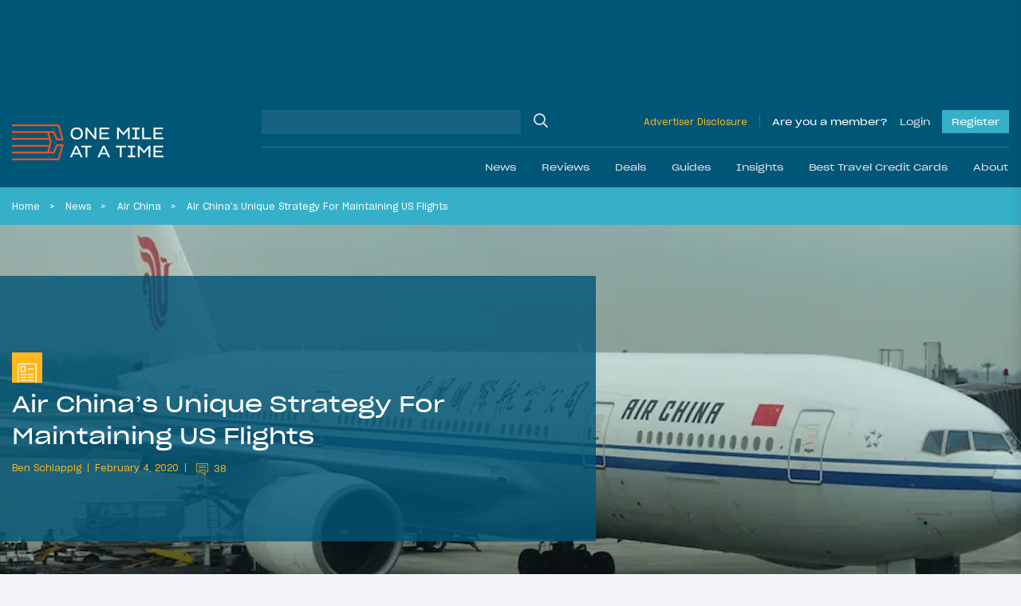

--- FILE ---
content_type: application/javascript; charset=utf-8
request_url: https://fundingchoicesmessages.google.com/f/AGSKWxWH-NV4OXWBSOFsl2Q59a0LPgyUTtAkvesb91Fb9D9mri9QXEebf7zHaMM9HJuTJatQN9uHoE7IPgGCv-y_yui-cGuqfSf-LdCBC1vG-vz9o4oMA9qVOOZ7quFmyt8y_kMxygjoP8DCM1Hfd-uR4D4g-qshMHg5H2RbScs5vMUvStWep_zeb0WktPOM/_/adv_head._doubleclick_ad./ads-request./adframes._728x60.
body_size: -1288
content:
window['a0dae660-df08-4f05-83cf-7a163b5c5a64'] = true;